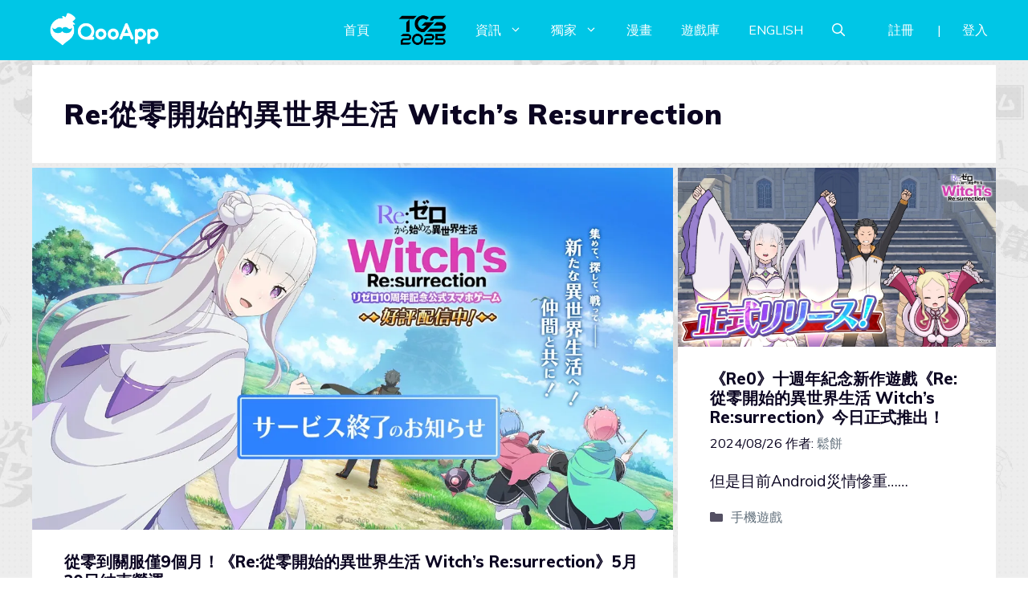

--- FILE ---
content_type: text/css
request_url: https://d27fq2mgp64qlg.cloudfront.net/wp-content/plugins/qooapp-extends/assets/css/qooapp-extends.min.css?v=63c366&ver=6.2.8
body_size: 36844
content:
[class*=sprite-icon-]{display:inline-block;vertical-align:top}[class*=sprite-icon-]:before{content:"";display:inline-block;vertical-align:top;background-image:url(../img/qoo-fodder.png);background-size:373px 332px}.sprite-icon-chevron:before{width:22px;height:13px;background-position:-33px -283px}.sprite-icon-close:before{width:15px;height:15px;background-position:-57px -311px}.sprite-icon-close-black:before{width:24px;height:24px;background-position:-5px -151px}.sprite-icon-collection:before{width:24px;height:24px;background-position:-39px -151px}.sprite-icon-comics:before{width:24px;height:24px;background-position:-73px -151px}.sprite-icon-comment:before{width:18px;height:18px;background-position:-301px -37px}.sprite-icon-desc:before{width:12px;height:16px;background-position:-356px -5px}.sprite-icon-diamond:before{width:16px;height:15px;background-position:-31px -311px}.sprite-icon-eattention:before{width:24px;height:24px;background-position:-107px -151px}.sprite-icon-edit:before{width:20px;height:20px;background-position:-269px -221px}.sprite-icon-egg:before{width:18px;height:18px;background-position:-301px -65px}.sprite-icon-egg-active:before,.sprite-icon-egg.active:before{width:18px;height:18px;background-position:-301px -93px}.sprite-icon-eggw:before{width:18px;height:18px;background-position:-301px -121px}.sprite-icon-eggw-active:before,.sprite-icon-eggw.active:before{width:18px;height:18px;background-position:-301px -149px}.sprite-icon-emoji-circle:before{width:36px;height:36px;background-position:-5px -105px}.sprite-icon-facebook:before{width:24px;height:24px;background-position:-141px -151px;border-radius:50%;background-color:#3b5998}.sprite-icon-fav:before{width:22px;height:22px;background-position:-73px -219px}.sprite-icon-fav-active:before,.sprite-icon-fav.active:before{width:22px;height:22px;background-position:-105px -219px}.sprite-icon-female:before{width:16.5px;height:16px;background-position:-329px -31px}.sprite-icon-filetext:before{width:24px;height:24px;background-position:-201px -5px}.sprite-icon-game:before{width:24px;height:24px;background-position:-201px -39px}.sprite-icon-gamecard-green:before{width:24px;height:24px;background-position:-201px -73px}.sprite-icon-gamenote:before{width:24px;height:24px;background-position:-201px -107px}.sprite-icon-gamepad:before{width:18px;height:18px;background-position:-301px -177px}.sprite-icon-vote:before{width:18px;height:18px;background-position:-175px -282px}.sprite-icon-vote-small:before{width:14px;height:14px;background-position:-140px -226.4px;background-size:298.4px 265.6px}.sprite-icon-games:before{width:40px;height:40px;background-position:-5px -5px}.sprite-icon-global:before{width:16px;height:16px;background-position:-329px -57px}.sprite-icon-good:before{width:20px;height:20px;background-position:-5px -253px}.sprite-icon-google:before{width:24px;height:24px;background-position:-201px -141px}.sprite-icon-google-plus:before{width:24px;height:24px;background-position:-5px -185px;border-radius:50%;background-color:#dd4b39}.sprite-icon-group:before{width:40px;height:40px;background-position:-55px -5px}.sprite-icon-guild:before{width:16px;height:16px;background-position:-329px -83px}.sprite-icon-heart:before{width:22px;height:22px;background-position:-137px -219px}.sprite-icon-heart36:before{width:18px;height:18px;background-position:-301px -205px}.sprite-icon-heart36-active:before,.sprite-icon-heart36.active:before{width:18px;height:18px;background-position:-301px -233px}.sprite-icon-heart48:before{width:24px;height:24px;background-position:-39px -185px}.sprite-icon-heart-active:before,.sprite-icon-heart.active:before{width:22px;height:21px;background-position:-269px -5px}.sprite-icon-hide:before{width:24px;height:24px;background-position:-73px -185px}.sprite-icon-home:before{width:24px;height:24px;background-position:-107px -185px}.sprite-icon-id:before{width:16px;height:16px;background-position:-329px -109px}.sprite-icon-img:before{width:18px;height:18px;background-position:-125px -253px}.sprite-icon-img-circle:before{width:36px;height:36px;background-position:-51px -105px}.sprite-icon-ios:before{width:16px;height:16px;background-position:-329px -135px}.sprite-icon-like:before{width:40px;height:40px;background-position:-5px -55px}.sprite-icon-comments:before{width:40px;height:40px;background-position:-83px -295px}.sprite-icon-lock:before{width:12px;height:15px;background-position:-356px -57px}.sprite-icon-male:before{width:16px;height:16px;background-position:-329px -161px}.sprite-icon-megg:before{width:22px;height:22px;background-position:-169px -219px}.sprite-icon-megg-active:before,.sprite-icon-megg.active:before{width:22px;height:22px;background-position:-201px -219px}.sprite-icon-more-gray:before{width:18px;height:18px;background-position:-153px -253px}.sprite-icon-name:before{width:16px;height:16px;background-position:-329px -187px}.sprite-icon-note:before{width:40px;height:40px;background-position:-55px -55px}.sprite-icon-note-green:before{width:24px;height:24px;background-position:-141px -185px}.sprite-icon-plusgroup:before{width:24px;height:24px;background-position:-175px -185px}.sprite-icon-private:before{width:16px;height:16px;background-position:-329px -213px}.sprite-icon-public:before{width:16px;height:16px;background-position:-329px -239px}.sprite-icon-rating-beauty:before{width:21px;height:21px;background-position:-269px -36px}.sprite-icon-rating-nice:before{width:21px;height:21px;background-position:-269px -67px}.sprite-icon-rating-pay:before{width:21px;height:21px;background-position:-269px -98px}.sprite-icon-rating-play:before{width:21px;height:21px;background-position:-269px -129px}.sprite-icon-rating-sound:before{width:21px;height:21px;background-position:-269px -160px}.sprite-icon-search:before{width:21px;height:20px;background-position:-269px -191px}.sprite-icon-search-gray:before{width:16px;height:16px;background-position:-329px -265px}.sprite-icon-search-darkgrey:before{width:21.5px;height:21.5px;background-position:-350px -160px}.sprite-icon-segg:before{width:11px;height:12px;background-position:-356px -82px}.sprite-icon-segg-active:before,.sprite-icon-segg.active:before{width:11px;height:12px;background-position:-356px -104px}.sprite-icon-settings:before{width:24px;height:24px;background-position:-235px -5px}.sprite-icon-share:before{width:20px;height:18px;background-position:-65px -253px}.sprite-icon-share-alt:before{width:22px;height:22px;background-position:-233px -219px}.sprite-icon-share-arror:before{width:18px;height:18px;background-position:-181px -253px}.sprite-icon-share-black:before{width:24px;height:24px;background-position:-235px -39px}.sprite-icon-share-flat:before{width:20px;height:20px;background-position:-35px -253px}.sprite-icon-show:before{width:24px;height:24px;background-position:-235px -73px}.sprite-icon-star:before{width:24px;height:24px;background-position:-235px -107px}.sprite-icon-theme:before{width:18px;height:18px;background-position:-209px -253px}.sprite-icon-topuc-circle:before{width:36px;height:36px;background-position:-97px -105px}.sprite-icon-twitter:before{width:24px;height:24px;background-position:-235px -141px;border-radius:50%;background-color:#1da1f2}.sprite-icon-unlock:before{width:17px;height:16px;background-position:-329px -5px}.sprite-icon-video:before{width:18px;height:18px;background-position:-237px -253px}.sprite-icon-video-circle:before{width:36px;height:36px;background-position:-155px -5px}.sprite-icon-vote-circle:before{width:36px;height:36px;background-position:-133px -283px}.sprite-icon-datetime:before{width:18.5px;height:17px;background-position:-200px -282px}.sprite-icon-warning:before{width:16px;height:16px;background-position:-175px -151px}.sprite-icon-warning-active:before,.sprite-icon-warning.active:before{width:16px;height:16px;background-position:-209px -185px}.sprite-icon-youtube:before{width:24px;height:24px;background-position:-235px -175px;border-radius:50%;background-color:#e22b27}.sprite-icon-youtube-red:before{width:40px;height:40px;background-position:-105px -5px}.sprite-icon-add-green:before{width:24px;height:24px;background-position:-5px -219px}.sprite-icon-android:before{width:16px;height:16px;background-position:-5px -311px}.sprite-icon-asc:before{width:12px;height:16px;background-position:-356px -31px}.sprite-icon-back:before{width:36px;height:36px;background-position:-155px -51px}.sprite-icon-bell:before{width:18px;height:22px;background-position:-301px -5px}.sprite-icon-book:before{width:18px;height:18px;background-position:-265px -253px}.sprite-icon-broadcast:before{width:24px;height:24px;background-position:-39px -219px}.sprite-icon-bullhorn:before{width:20px;height:18px;background-position:-95px -253px}.sprite-icon-camera:before{width:30px;height:30px;background-position:-155px -97px}.sprite-icon-card:before{width:40px;height:40px;background-position:-105px -55px}.sprite-icon-check:before{width:18px;height:18px;background-position:-5px -283px}.sprite-icon-check-black:before{width:10px;height:10px;background-position:-356px -126px}.sprite-icon-check-white:before{width:10px;height:10px;background-position:-356px -146px}.sprite-icon-twitter-solid:before{width:40px;height:40px;background-position:-231px -285px}.sprite-icon-facebook-solid:before{width:40px;height:40px;background-position:-275px -285px}.sprite-icon-discord-solid:before{width:40px;height:40px;background-position:-319px -285px}.sprite-icon-user-tag:before{width:19px;height:16px;background-position:-173px -309px}.sprite-icon-calendar:before{width:24px;height:22px;background-position:-295px -254.5px}.qoo-login-box{display:inline-block;padding:40px 30px 44px;box-sizing:border-box}.qoo-user-card{position:relative;width:300px;height:100%;overflow:hidden;font-size:12px;color:#333;border-radius:8px;background:#f5f5f5}.qoo-user-card .link{position:absolute;top:0;right:0;bottom:0;left:0;z-index:1}.qoo-user-card figcaption{padding:10px;border-top:0;border-radius:0 0 8px 8px}.qoo-user-card .cover{position:relative;padding-bottom:33.333%;height:0}.qoo-user-card .avatar{width:64px;margin-left:-8px;margin-right:8px}.qoo-user-card .follow-button{position:relative;z-index:3;min-width:80px;height:24px}.qoo-user-card .follow-button:focus,.qoo-user-card .follow-button:hover{background:0 0;color:#00c6e6}.qoo-btn-loading{display:block;height:6px}.qoo-btn-loading i{background:#00c6e6!important;display:inline-block;width:6px;height:100%;margin-right:3px;vertical-align:top;border-radius:50%;opacity:.1;-webkit-animation:fade-out 1.04s ease infinite;animation:fade-out 1.04s ease infinite}.qoo-btn-loading i:last-child{margin-right:0}.qoo-btn-loading i:nth-child(1){-webkit-animation-delay:.13s;animation-delay:.13s}.qoo-btn-loading i:nth-child(2){-webkit-animation-delay:.26s;animation-delay:.26s}.qoo-btn-loading i:nth-child(3){-webkit-animation-delay:.39s;animation-delay:.39s}.qoo-user-card .follow-button span{font-size:12px}.qoo-user-card .info,.qoo-user-card .info-box{display:-webkit-box;display:-webkit-flex;display:-ms-flexbox;display:-moz-box;display:-moz-flex;display:flex;-webkit-box-align:center;-webkit-align-items:center;-moz-box-align:center;-moz-align-items:center;-ms-flex-align:center;align-items:center}.qoo-user-card .info{margin-bottom:4px}.qoo-user-card .cover img{position:absolute;top:0;left:0;width:100%;height:100%;object-fit:cover}.qoo-user-card a{color:#333}.qoo-user-card .actions a{position:relative;z-index:3;display:inline-block;margin-right:8px}.qoo-user-card .actions a:last-child{margin-right:0}.qoo-user-card a:hover{text-decoration:underline}.qoo-user-card h4{margin-top:4px;margin-bottom:4px;font-size:14px;font-weight:600;text-overflow:ellipsis;overflow:hidden;white-space:nowrap}.qoo-user-card .info aside,.qoo-user-card .profile{-webkit-box-flex:1;-webkit-flex:1;-moz-box-flex:1;-moz-flex:1;-ms-flex:1;flex:1;width:0}.qoo-user-card .info-box{margin-bottom:6px}.qoo-user-card .profile{padding-right:4px}.qoo-user-card .profile p{color:#e6a55c;text-overflow:ellipsis;overflow:hidden;white-space:nowrap}.qoo-user-card .description{position:relative;display:-webkit-box;overflow:hidden;line-height:normal;text-overflow:ellipsis;max-height:32px;-webkit-line-clamp:2;-webkit-box-orient:vertical}.qoo-login-icons{overflow:hidden}.qoo-login-box>footer{position:absolute;left:0;bottom:0;width:100%;height:auto;overflow:hidden;padding:0 20px;box-sizing:border-box}.qoo-login-box>cite,.qoo-login-box>footer{text-align:center;line-height:22px;font-size:12px;color:#999;display:block}.qoo-login-box>*>a{color:#00c6e6}.in-comment-floor.show.anchor-comment-layer,.qoo-comment-panel.qoo-comment-layer.show .comment-wrapper{z-index:99999}.login-layer{z-index:999999!important}.qoo-login-icons a{float:left;width:68px;margin-right:26px;margin-bottom:20px;font-size:14px;text-align:center;color:#333}.qoo-login-icons a font{display:inline-block;max-width:100%;white-space:nowrap;text-overflow:ellipsis;overflow:hidden}.qoo-login-icons>a.sprite-icon-loading{filter:brightness(.9);cursor:default}.qoo-login-icons>a.sprite-icon-loading:before{filter:brightness(.8)!important}.qoo-login-icons>a .qooicon{position:absolute;top:0;left:50%;width:56%;height:0;margin-left:-28%;padding-bottom:56%}.qoo-login-icons>a .qooicon svg{position:absolute;left:50%;top:50%;margin-top:-10px;margin-left:-10px;font-size:20px;color:#fff;-webkit-animation:loadingCircle 1s infinite linear;animation:loadingCircle 1s infinite linear}@-webkit-keyframes loadingCircle{100%{-webkit-transform:rotate(360deg)}}@keyframes loadingCircle{100%{transform:rotate(360deg)}}.qoo-login-icons a:nth-child(3n){margin-right:0}.qoo-login-icons a:before{content:"";display:block;margin:0 auto 6px;width:38px;height:0;background:url(../img/icon_login.png) no-repeat;background-size:300%;padding-bottom:38px}.qoo-login-icons a:hover{text-decoration:none;filter:brightness(.9)}.qoo-login-icons .sprite-icon-google:before{background-position:50% 0!important}.qoo-login-icons .sprite-icon-line:before{background-position:100% 0!important}.qoo-login-icons .sprite-icon-twitter:before{background-position:0 100%!important}.qoo-login-icons .sprite-icon-discord:before{background-position:50% 100%!important}.qoo-login-icons .sprite-icon-instagram:before{background-position:100% 100%!important}.qoo-attr-text{font-size:0}.qoo-attr-text[data-text]{font-size:inherit}.qoo-attr-notify[data-text]:after{content:attr(data-text);position:absolute;display:inline-block;left:100%;margin-left:-8px;top:-8px;min-width:16px;height:16px;padding:0 4px;background-color:#f14c3c;line-height:16px;font-size:12px;color:#fff;border-radius:8px;text-align:center;box-sizing:border-box}.qoo-attr-text[data-text]:after{content:attr(data-text);background-color:transparent;position:relative;left:auto;top:auto;margin:0;min-width:0;padding:0;color:inherit;font-size:inherit}.qoo-egg-view{position:relative;display:inline-block}.main-navigation .qm-user .qm-usernav .qoo-attr-notify:after{display:none}.main-navigation .qm-user .qm-usernav .qoo-attr-notify>.qoo-attr-notify:after{display:inline-block}.main-navigation .qm-user{position:relative;padding-left:10px;margin-right:10px;font-size:0;box-sizing:border-box;min-width:160px;text-align:right}.main-navigation .qm-user>*{display:inline-block;vertical-align:middle}.main-navigation .qm-user>a{position:relative;color:#fff;margin-right:30px}.main-navigation .qm-user>a:not(.qm-member){padding-top:10px;padding-bottom:10px}.main-navigation .qm-user>a+a{margin-left:30px;margin-right:0}.main-navigation .qm-user>a+a:before{content:"|";position:absolute;left:-31px;pointer-events:none;color:#fff}.main-navigation .qm-user>.qm-member{position:relative;display:inline-block;margin:0;padding-right:.4em;font-size:0}.main-navigation .qm-user .avatar.qoo-attr-notify[data-text]:after{content:"";font-size:0;width:8px;height:8px;box-sizing:content-box;border:1px solid #fff;min-width:0;padding:0;top:2px;left:0;margin-left:10px}.main-navigation .qm-user>.qm-member:before{content:"";display:inline-block;height:100%;vertical-align:middle}.main-navigation .qm-user .avatar{position:relative;display:inline-block;width:58px;height:58px;vertical-align:middle;transition:all .3s;-webkit-transition:all .3s}.main-navigation .qm-user>.qm-member>cite{vertical-align:middle;display:inline-block;overflow:hidden;white-space:nowrap;text-overflow:ellipsis;font-size:14px;max-width:76px;padding-left:4px;box-sizing:border-box}.main-navigation .qm-user .qm-usernav{position:absolute;top:100%;right:0;display:inline-block;min-width:110px;height:auto;background-color:#fff;box-shadow:0 1px 2px 0 rgba(0,0%,0%,20%);transition:transform .3s;-webkit-transition:transform .3s,opacity .3s;transform-origin:50% 0;-webkit-transform:50% 0;opacity:0;transform:scale(1.04);-webkit-transform:scale(1.04);visibility:hidden;pointer-events:none;z-index:10}.main-navigation .qm-user .qm-usernav:before{content:"";display:block;position:absolute;right:8px;top:-40px;width:0;height:0;border:20px solid transparent;border-bottom-color:#fff}.main-navigation .qm-user .qm-usernav.show,.main-navigation .qm-user:not(.touch-model) .qm-usernav:hover,.main-navigation .qm-user:not(.touch-model)>.qm-member:hover+.qm-usernav{transform:none;-webkit-transform:none;opacity:1;visibility:visible;pointer-events:auto}.main-navigation .qm-user .qm-usernav>*{display:block;font-size:14px;line-height:38px;color:#4c4c5c;text-align:center;padding:0 10px;font-style:normal}.main-navigation .qm-user .qm-usernav>:hover{color:#00c6e6;background-color:rgba(0,198,230,.2)}.main-navigation .qm-user a{text-transform:none!important}.qoo-nav-panel-header{position:relative;width:100%;padding:16px 16px 0;color:#fff}.qoo-nav-panel-header figure{display:-webkit-box;display:-webkit-flex;display:-ms-flexbox;display:-moz-box;display:-moz-flex;display:flex;margin:0;-webkit-box-align:center;-webkit-align-items:center;-moz-box-align:center;-moz-align-items:center;-ms-flex-align:center;align-items:center}.qoo-nav-panel-header.active figure{-webkit-box-align:flex-start;-webkit-align-items:flex-start;-moz-box-align:flex-start;-moz-align-items:flex-start;-ms-flex-align:flex-start;align-items:flex-start;margin-bottom:0}.qoo-nav-panel-header a{color:#fff;text-transform:none!important}.qoo-nav-panel-header .avatar{width:76px;margin-right:2px;margin-left:-14px}.qoo-nav-panel-header .actions{position:relative;display:none;z-index:3;font-size:14px;margin-bottom:.5em}.qoo-nav-panel-header .actions a{display:inline-block;margin-right:16px;font-size:14px}.qoo-nav-panel-header .info{-webkit-box-flex:1;-webkit-flex:1;-moz-box-flex:1;-moz-flex:1;-ms-flex:1;flex:1;width:0;font-size:0}.qoo-nav-panel-header .auth-link{display:inline-block;font-size:18px}.qoo-nav-panel-header .auth-link:nth-child(2)::before{content:"|";font-family:serif;margin:0 8px}.qoo-nav-panel-header .profile-link{display:none;font-size:14px}.qoo-nav-panel-header .profile-link:after{content:"";display:inline-block;width:6px;height:6px;margin-left:2px;transform:rotate(45deg) translateY(-2px);-webkit-transform:rotate(45deg) translateY(-2px);border:1px solid;border-color:inherit;border-left-color:transparent;border-bottom-color:transparent}.slideout-navigation button.slideout-exit{position:absolute;top:0;right:0;width:auto!important;padding:14px!important;z-index:3}.qoo-nav-panel-header .info em,.qoo-nav-panel-header .info strong{display:block;white-space:nowrap;text-overflow:ellipsis;overflow:hidden}.qoo-nav-panel-header .info strong{font-size:18px;font-weight:600;line-height:1.5}.qoo-nav-panel-header .info em{font-size:13px;margin-bottom:4px}.qoo-nav-panel-header.active .actions,.qoo-nav-panel-header.active .profile-link{display:block}.qoo-nav-panel-header .link{position:absolute;top:0;right:0;bottom:0;left:0;z-index:2}@media screen and (max-width:850px){.main-navigation .qm-user{display:none}}.qoo-loading-next.hide{display:none!important}.qoo-loading-next>.qoo-loading-mrqoo:before,.qoo-loading-switch>.qoo-loading-mrqoo:before,.qoo-loading-view>.qoo-loading-mrqoo:before{content:"";display:block;margin:0 auto;width:22px;height:44px;background:url(../img/tl-fodder.png) -70px -44px;animation:qoo-loading-mrqoo-act .5s infinite steps(3);-webkit-animation:qoo-loading-mrqoo-act .5s infinite steps(3)}.qoo-loading-next>.qoo-loading-mrqoo,.qoo-loading-switch>.qoo-loading-mrqoo,.qoo-loading-view>.qoo-loading-mrqoo{position:relative;left:-16px;display:block;width:22px;margin:-66px auto 0}.qoo-loading-next.show>.qoo-loading-mrqoo,.qoo-loading-switch>.qoo-loading-mrqoo,.qoo-loading-view>.qoo-loading-mrqoo{animation:qoo-loading-mrqoo-move 3s infinite linear;-webkit-animation:qoo-loading-mrqoo-move 3s infinite linear}.qoo-loading-next.show,.qoo-loading-view{visibility:visible;opacity:1;filter:none;-webkit-filter:none}.qoo-loading-next,.qoo-loading-view{position:absolute;top:auto!important;right:auto!important;bottom:0!important;left:0!important;height:0;width:100%;display:block;text-align:center;font-size:10px;line-height:1rem;visibility:hidden;opacity:0;transition:all .3s;-webkit-transition:all .3s;filter:blur(3px);-webkit-filter:blur(3px)}.qoo-loading-next.show:after,.qoo-loading-view::after{animation:qoo-loading-dot-act 2s infinite steps(3);-webkit-animation:qoo-loading-dot-act 2s infinite steps(3)}.qoo-loading-next::after,.qoo-loading-view::after{position:absolute;content:".\A..\A...";width:3em;margin-left:.1em;text-align:left;overflow:hidden;display:inline-block;white-space:pre-line;clip:rect(0,3rem,1rem,0);height:1rem}.qoo-comment-panel .comment-content{margin-top:0;padding:0;border:0}.qoo-tips-view{position:absolute;max-width:98vw;z-index:1000000;background-color:rgba(0,0,0,.6);font-size:16px;color:#fff;display:inline-block;padding:8px 10px;line-height:20px;border-radius:2px;opacity:0;visibility:hidden;transition:all .3s;-webkit-transition:all .3s;transform:scale(.96);-webkit-transform:scale(.96)}.main-button-hide,.qooapp-platform .main-navigation,.qooapp-platform .site-header,.score-text-hide{display:none!important}.qoo-tips-view-fixed{position:fixed}.qoo-tips-view-show{opacity:1;visibility:visible;transform:none;-webkit-transform:none}.qoo-tips-view:before{vertical-align:-8%;margin-right:6px}@keyframes qoo-loading-mrqoo-act{to{background-position:-136px -44px}}@-webkit-keyframes qoo-loading-mrqoo-act{to{background-position:-136px -44px}}@keyframes qoo-loading-mrqoo-move{50%{left:16px;transform:scaleX(1)}50.1%{left:16px;transform:scaleX(-1)}99.9%{left:-16px;transform:scaleX(-1)}100%{left:-16px;transform:scaleX(1)}}@-webkit-keyframes qoo-loading-mrqoo-move{50%{left:16px;-webkit-transform:scaleX(1)}51%{left:16px;-webkit-transform:scaleX(-1)}99%{left:-16px;-webkit-transform:scaleX(-1)}100%{left:-16px;-webkit-transform:scaleX(1)}}@keyframes fade-out{0%{opacity:1}100%{opacity:.1}}@-webkit-keyframes fade-out{0%{opacity:1}100%{opacity:.1}}.in-comment-floor .btn-sticker>img{max-width:none}.sprite-icon-comment.comments-count,.sprite-icon-egg.likes-count{font-size:14px;color:#4c4c5c;line-height:1.5}.sprite-icon-comment.comments-count:before,.sprite-icon-egg.likes-count:before{margin-right:2px}.generate-columns .inside-article{position:relative}.generate-columns .inside-article .post-like{position:absolute;bottom:0;right:40px}@media (max-width:768px){.generate-columns .inside-article .post-like{bottom:10px;right:25px}}.qooapp-platform .generate-columns .inside-article .post-image a{position:relative;display:inline-block}.qooapp-platform .generate-columns .inside-article .post-image a:before{content:"";position:absolute;top:0;left:0;width:100%;height:100%}.post .wp-block-jetpack-slideshow .wp-block-jetpack-slideshow_image{height:100%}.inside-header{padding-top:12px!important;padding-bottom:12px!important}.main-navigation li{padding-top:10px!important;padding-bottom:10px!important}.main-navigation .inside-navigation{justify-content:flex-end!important}.specify-page-task{position:fixed;right:40px;bottom:60px;border-radius:4px;padding-top:6px;min-width:80px;background-color:rgba(61,102,91,.9);z-index:10;pointer-events:none}.specify-page-task::before{position:absolute;bottom:80%;left:0;left:50%;display:block;margin-left:-40px;width:80px;height:80px;background:url([data-uri]) 0 0/100% 100% no-repeat;content:""}.specify-page-task .progress-bar,.specify-page-task .progress-slot{position:absolute;width:100%;display:block;border-radius:4px;top:0}.specify-page-task .progress-slot{left:0;overflow:hidden;height:8px;background:#1f332e}.specify-page-task .progress-bar{height:100%;background:#ffd95c;transition:transform .2s linear}.specify-page-task .title{display:block;padding:0 14px;height:38px;font-size:14px;text-align:center;color:#fff;line-height:38px}@media screen and (max-width:860px){.specify-page-task{right:8px;bottom:140px;min-width:60px}.specify-page-task::before{margin-left:-27px;width:54px;height:54px}.specify-page-task .progress-slot{border-radius:3px;height:6px}.specify-page-task .progress-bar{border-radius:3px}.specify-page-task .title{padding:0 7px;height:28px;font-size:12px;line-height:28px}}.qoo-default-entrance{min-width:60px;text-align:center}.qoo-default-entrance a{overflow:hidden}.main-navigation .qoo-default-entrance{padding-top:0!important;padding-bottom:0!important;margin-top:-12px;margin-bottom:-12px}.qoo-default-entrance span{display:inline-block;vertical-align:top;line-height:74px;animation:8s vvm-move infinite}.qoo-default-entrance span::after,.qoo-default-entrance span::before{content:"";display:block;margin:0 auto;width:60px;background-repeat:no-repeat;background-size:contain;background-position:center}.qoo-vve-entrance span::after,.qoo-vve-entrance span::before{background-image:url([data-uri])}.qoo-steam-deck-entrance span::after,.qoo-steam-deck-entrance span::before{background-image:url([data-uri])}.qoo-tpgs2024-entrance span::after,.qoo-tpgs2024-entrance span::before{background-image:url([data-uri])}.qoo-2025tpgs-entrance span,.qoo-birthday2024-entrance span,.qoo-tgs2024-entrance span,.qoo-tgs2025-entrance span{font-size:0;animation:none}.qoo-birthday2024-entrance span::after,.qoo-birthday2024-entrance span::before{background-image:url(https://img.qoo-img.com/file/2024/8/5/d9d38c68ca8a4860a78dfa21d5ce7a2c.png)}.qoo-tgs2024-entrance span::after,.qoo-tgs2024-entrance span::before{background-image:url(https://img.qoo-img.com/file/2024/9/24/1ad6c8fb199b4371aabc9379862066e2.png)}.qoo-2025tpgs-entrance span::after,.qoo-2025tpgs-entrance span::before{background-image:url(https://img.qoo-img.com/file/2025/1/21/99181215c30840989880921f90ad696d.png)}.qoo-tgs2025-entrance span::after,.qoo-tgs2025-entrance span::before{background-image:url(https://img.qoo-img.com/file/2025/9/22/d8b5a5adaf4744fb841cd36e51f78ca5.png)}.qoo-default-entrance span,.qoo-default-entrance span::after,.qoo-default-entrance span::before{height:74px}.slideout-navigation.main-navigation .qoo-default-entrance{padding-top:10px!important;padding-bottom:10px!important;margin-top:0;margin-bottom:0}.slideout-navigation .qoo-default-entrance span{line-height:51px}.slideout-navigation .qoo-default-entrance span,.slideout-navigation .qoo-default-entrance span::after,.slideout-navigation .qoo-default-entrance span::before{margin:0;height:51px}@keyframes vvm-move{0%,40%{transform:translateY(0)}50%,90%{transform:translateY(-100%)}100%{transform:translateY(-200%)}}.jp-carousel-overlay{pointer-events:auto!important}.qoo-gallery-view{position:relative;display:block;width:100%;height:auto;overflow:hidden}.qoo-gallery-view .gallery-container,.qoo-gallery-view .gallery-content{position:absolute;display:block;width:100%;height:100%;left:0;top:0;white-space:nowrap;-webkit-user-drag:none;-webkit-touch-callout:none}.qoo-gallery-view>.gallery-content{overflow:hidden}.qoo-gallery-view.gallery-container>.gallery-content{overflow:visible}.qoo-gallery-view .gallery-content>*,.qoo-gallery-view .gallery-content>* .gallery-cover,.qoo-gallery-view .gallery-content>*>img,.qoo-gallery-view.gallery-content>*,.qoo-gallery-view.gallery-content>*>img{position:relative;display:inline-block;width:100%;height:100%;object-fit:cover;vertical-align:top}.qoo-gallery-view .gallery-content>*>img,.qoo-gallery-view.gallery-content>*>img{position:absolute;left:0;top:0}.qoo-gallery-view .gallery-container.adapt-ceil-width .gallery-content>*,.qoo-gallery-view.adapt-ceil-width .gallery-content>*,.qoo-gallery-view.gallery-content.adapt-ceil-width>*{width:auto;max-width:100%;height:100%;vertical-align:top;box-sizing:border-box}.qoo-gallery-view>.gallery-pagination{position:absolute;right:.6rem;bottom:.6rem}.qoo-gallery-view>.gallery-pagination>i{display:inline-block;width:.4rem;height:.4rem;border-radius:50%;background-color:#fff;margin:0 .25rem;transition:opacity .3s;-webkit-transition:opacity .3s;opacity:.3;cursor:pointer}.qoo-gallery-view>.gallery-pagination>i:hover{transform:scale(1.2);-webkit-transform:scale(1.2);opacity:.8}.qoo-gallery-view>.gallery-pagination>.active{opacity:1!important}.qoo-gallery-view .gallery-ceil-title{position:absolute;left:0;bottom:0;width:100%;padding:0 .4em;box-sizing:border-box;line-height:4rem;display:block;font-size:1rem;color:#fff;font-style:normal;background:linear-gradient(to top,rgba(0,0,0,.6),rgba(0,0,0,0));background:-webkit-linear-gradient(to top,rgba(0,0,0,.6),rgba(0,0,0,0));white-space:nowrap;overflow:hidden;text-overflow:ellipsis}.qoo-gallery-view .gallery-ceil-mark{position:absolute;bottom:4px;left:4px;background-color:rgba(0,0,0,.4);border-radius:4px;color:#fff;font-size:12px;padding:2px 3px}.qoo-gallery-layer,.qoo-inner-window{position:fixed;z-index:100000;left:0;top:0;right:0;bottom:0;background-color:rgba(0,0,0,.4);text-align:center;white-space:nowrap;animation:qoo-inner-window-act .3s;-webkit-animation:qoo-inner-window-act .3s;touch-action:none}@keyframes qoo-inner-window-act{from{opacity:0;transform:scale(1.06)}}@-webkit-keyframes qoo-inner-window-act{from{opacity:0;-webkit-transform:scale(1.06)}}.qoo-inner-window:before{content:"";height:100%;display:inline-block;vertical-align:middle}.qoo-inner-window>iframe,.qoo-inner-window>video{display:inline-block;vertical-align:middle;background-color:#000;max-width:100%;max-height:100%;border:0}.qoo-inner-window>button{position:absolute;right:5vw;top:3vw;font-size:28px;color:#fff;background-color:transparent;outline:0;border:none;cursor:pointer}.qoo-inner-window>button:hover{color:#00c6e6;text-shadow:0 0 2px #666}@media (max-width:768px){.qoo-inner-window>iframe{width:100vw!important;height:63vw!important}}.qoo-gallery-layer .gallery-content{list-style:none;margin:0}.qoo-gallery-layer .gallery-content>li:before{content:"";display:inline-block;height:100%;vertical-align:middle}.qoo-gallery-layer .gallery-content>li>img{position:relative;vertical-align:middle;width:auto;height:auto;max-width:100%;max-height:100%;object-fit:cover;min-width:30vw;min-height:30vw}.qoo-user-tag,.qoo-user-tag::before{vertical-align:top;display:inline-block}.qoo-ptag-box{overflow:hidden;user-select:none;-webkit-user-select:none}.qoo-ptag-box .ptag-next,.qoo-ptag-box .ptag-prev{position:absolute;display:block;width:1.5rem;height:4.8rem;top:calc(50% - 2.4rem);background-color:rgba(0,0,0,.35);box-shadow:0 0 2px #333;line-height:2rem;border-color:#c7c7c7;cursor:pointer;transition:all .3s;-webkit-transition:all .3s;opacity:0;visibility:hidden;text-align:left;pointer-events:none}@media (max-width:600px){.qoo-ptag-box .ptag-next,.qoo-ptag-box .ptag-prev{display:none}}.qoo-ptag-box:hover .ptag-next,.qoo-ptag-box:hover .ptag-prev{transition:opacity .3s .2s,visibility .3s .2s,transform .3s .2s;-webkit-transition:opacity .3s .2s,visibility .3s .2s,-webkit-transform .3s .2s;opacity:1;visibility:visible;transform:none;-webkit-transform:none;pointer-events:auto}.qoo-ptag-box .ptag-next:hover,.qoo-ptag-box .ptag-prev:hover{background-color:rgba(0,0,0,.5)}.qoo-ptag-box .ptag-next:active,.qoo-ptag-box .ptag-prev:active{border-color:#00c6e6}.qoo-ptag-box .ptag-prev{left:0;transform:translateX(-40px);-webkit-transform:translateX(-40px);border-radius:0 4px 4px 0}.qoo-ptag-box .ptag-next{right:0;transform:translateX(40px);-webkit-transform:translateX(40px);border-radius:4px 0 0 4px}.qoo-ptag-box .ptag-next:before,.qoo-ptag-box .ptag-prev:before{content:"";display:inline-block;position:absolute;top:calc(50% - .4rem);width:.6rem;height:.6rem;border-style:solid;border-color:inherit;transform:rotate(45deg);-webkit-transform:rotate(45deg)}.qoo-ptag-box .ptag-prev:before{border-width:0 0 2px 2px;margin-left:.5rem}.qoo-ptag-box .ptag-next:before{border-width:2px 2px 0 0;margin-left:.2rem}.qoo-user-tag{font-size:12px!important;white-space:nowrap;margin-left:8px;color:#e6a55c;line-height:16px}.qoo-user-tag::before{content:"";background-image:url(../img/qoo-fodder.png);background-size:373px 332px;width:19px;height:16px;background-position:-173px -309px;margin-right:2px}